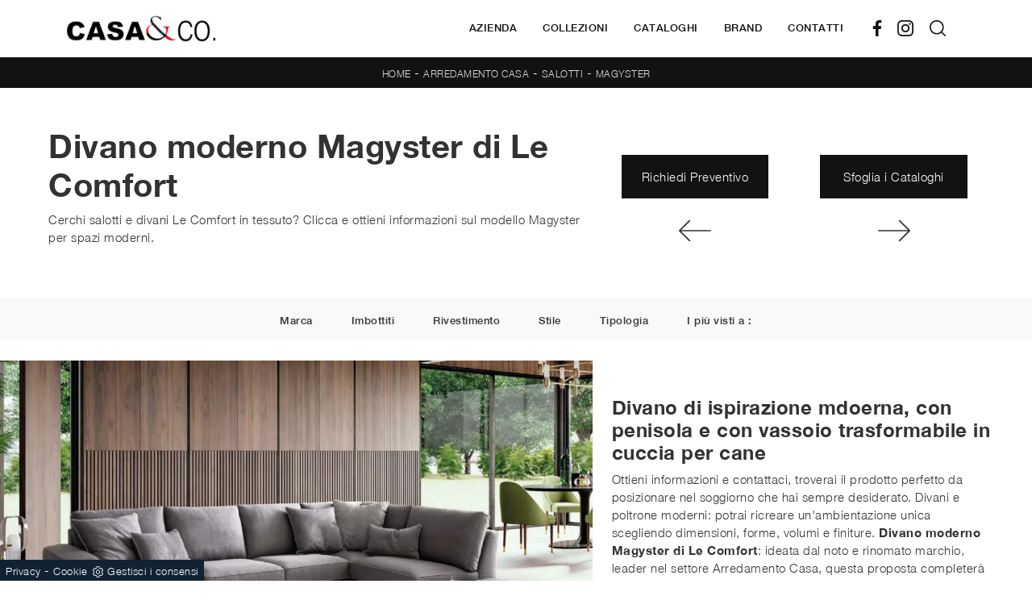

--- FILE ---
content_type: text/html
request_url: https://www.casasco.info/core/ip.asp
body_size: 124
content:
3.15.223.146